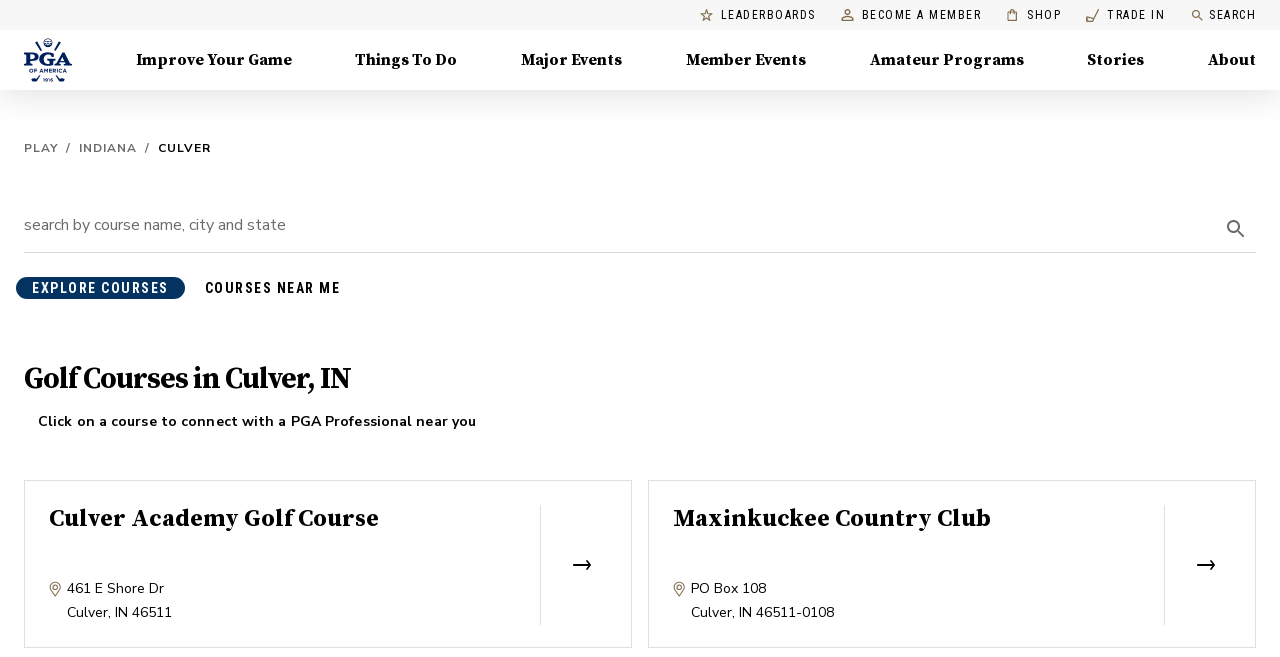

--- FILE ---
content_type: application/javascript
request_url: https://api.lightboxcdn.com/z9gd/43802/www.pga.com/jsonp/z?cb=1769237077724&dre=l&callback=jQuery112402665934804090533_1769237077704&_=1769237077705
body_size: 1190
content:
jQuery112402665934804090533_1769237077704({"success":true,"response":"N4Ig5gpg9iBcoGMoDsAuBLZE0H1kEMBbCOEAOSgCdUALAAgEFjL0F8QAaESiMdFPERKwQAeRr9O3Xv2Q4kAE2FiAElKQBXNJQCe8qEtIBVAMpT0AB1IBGABwA6awE5r9gEwAGAKyOAbE.[base64].QoHQoLTF0GCNQhGwgAB6Aiyau64mMxB3oMk0Kl03L2ADsZpTFzJCBxCB7ETJGk5vIw4IAkkoWmzWP0UGCOTEkrisfgsdr.RiLOmFHa7lCYXCzaD8GAIQspKhErBrOP.G4mTjh4462B4bjpFw8QaAgCAND-RQaBAXCUPgyAKHAXgeOk47jpknxAA","dre":"l"});